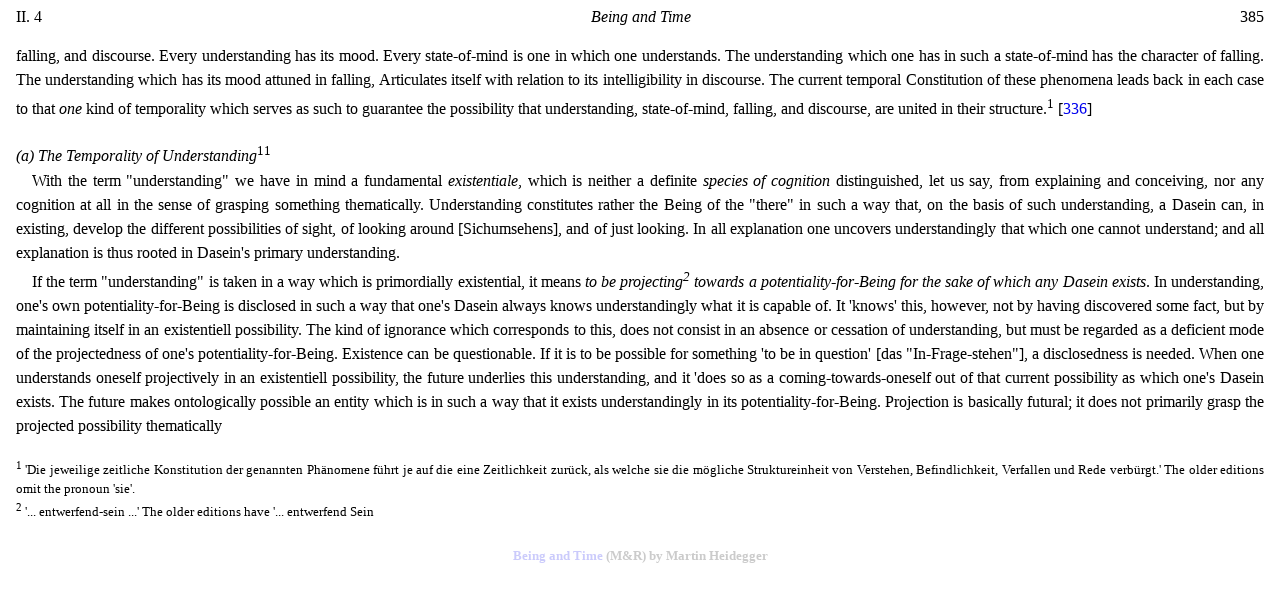

--- FILE ---
content_type: text/html
request_url: https://www.beyng.com/pages/en/BeingandTimeMR/BeingandTimeMR.385.html
body_size: 1991
content:
<!DOCTYPE html>
<html lang="en">
<head>
    <meta http-equiv="Content-Type" content="text/html; charset=utf-8">
    <meta name="viewport" content="width=device-width, initial-scale=1.0">
    <meta name="description" content="Being and Time by Martin Heidegger page 385">
    <link rel="Stylesheet" href="/Content/gastyle.css" type="text/css" media="screen">
    <title data-pagefind-meta="title">Being and Time 385</title>
</head>
<body>
	<span style="float:right;">385</span>
	<span style="float:left;">II. 4</span>
	<div style="text-align:center;"><i>Being and Time</i></div>
	<br />
	<p style="text-indent:0;">
		falling, and discourse. Every understanding has its mood. Every state-of-mind
		is one in which one understands. The understanding which
		one has in such a state-of-mind has the character of falling. The understanding
		which has its mood attuned in falling, Articulates itself with
		relation to its intelligibility in discourse. The current temporal Constitution
		of these phenomena leads back in each case to that <i>one</i> kind of
		temporality which serves as such to guarantee the possibility that understanding,
		state-of-mind, falling, and discourse, are united in their structure.<sup>1</sup>
		[<a href="/pages/de/SeinUndZeit/SeinUndZeit.336.html">336</a>]
	</p>
	<br />
	<p style="text-indent:0;"><i>(a) The Temporality of Understanding</i><sup>11</sup></p>
	<p>
		With the term "understanding" we have in mind a fundamental
		<i>existentiale</i>, which is neither a definite <i>species of cognition</i> distinguished, let
		us say, from explaining and conceiving, nor any cognition at all in the
		sense of grasping something thematically. Understanding constitutes
		rather the Being of the "there" in such a way that, on the basis of such
		understanding, a Dasein can, in existing, develop the different possibilities
		of sight, of looking around [Sichumsehens], and of just looking. In all
		explanation one uncovers understandingly that which one cannot understand;
		and all explanation is thus rooted in Dasein's primary understanding.
	</p>
	<p>
		If the term "understanding" is taken in a way which is primordially
		existential, it means
		<i>to be projecting<sup>2</sup> towards a potentiality-for-Being for the sake of which any Dasein exists</i>.
		In understanding, one's own potentiality-for-Being
		is disclosed in such a way that one's Dasein always knows
		understandingly what it is capable of. It 'knows' this, however, not by
		having discovered some fact, but by maintaining itself in an existentiell
		possibility. The kind of ignorance which corresponds to this, does not
		consist in an absence or cessation of understanding, but must be regarded
		as a deficient mode of the projectedness of one's potentiality-for-Being.
		Existence can be questionable. If it is to be possible for something 'to be
		in question' [das "In-Frage-stehen"], a disclosedness is needed. When one
		understands oneself projectively in an existentiell possibility, the future
		underlies this understanding, and it 'does so as a coming-towards-oneself
		out of that current possibility as which one's Dasein exists. The future
		makes ontologically possible an entity which is in such a way that it
		exists understandingly in its potentiality-for-Being. Projection is basically
		futural; it does not primarily grasp the projected possibility thematically
	</p>
	<br />
	<p style="text-indent:0;font-size:small">
		<sup>1</sup> 'Die jeweilige zeitliche Konstitution der genannten Phänomene führt je auf die eine
		Zeitlichkeit zurück, als welche sie die mögliche Struktureinheit von Verstehen, Befindlichkeit,
		Verfallen und Rede verbürgt.' The older editions omit the pronoun 'sie'.
	</p>
	<p style="text-indent:0;font-size:small">
		<sup>2</sup> '... entwerfend-sein ...' The older editions have '... entwerfend Sein
	</p>
	<br />
	<h1 style="text-align:center;opacity:0.2;font-size:small;"><a href="https://www.beyng.com/btapp/toc">Being and Time</a> (M&amp;R) by Martin Heidegger</h1>
</body>
</html>
